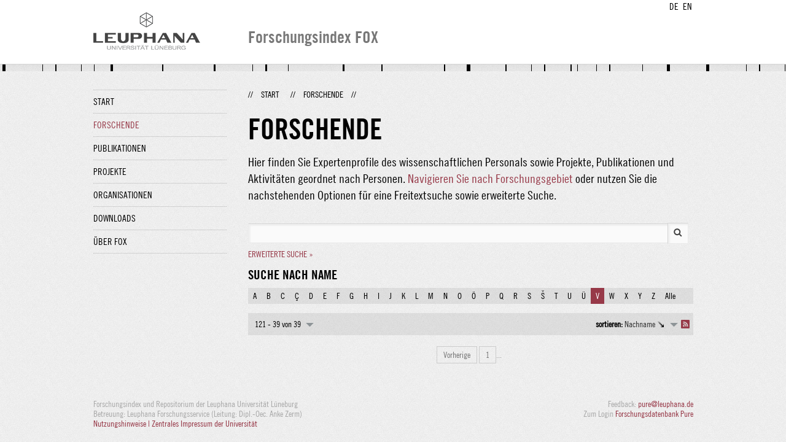

--- FILE ---
content_type: text/html;charset=UTF-8
request_url: http://fox.leuphana.de/portal/de/persons/search.html?lastName=V&ordering=personOrderByLastName&page=12&descending=true
body_size: 3168
content:
<!DOCTYPE html PUBLIC "-//W3C//DTD XHTML 1.1//EN" "http://www.w3.org/TR/xhtml11/DTD/xhtml11.dtd"><html xmlns="http://www.w3.org/1999/xhtml" lang="de" xml:lang="de"><head>
			<meta http-equiv="Content-Type" content="text/html;charset=utf-8" />
			<title>Forschende - Leuphana Universität Lüneburg</title><link type="text/css" rel="stylesheet" href="/portal/resources/style/css/combined/portal.css?stamp=1767241903599" /><script type="text/javascript" src="/portal/dwr/engine.js?stamp=1767241903599"></script><script type="text/javascript" src="/portal/dwr/interface/PureFacade.js?stamp=1767241903599"></script><script type="text/javascript" src="/portal/resources/style/lib/prototype.js?stamp=1767241903599"></script><script type="text/javascript" src="/portal/resources/style/js/atira.js?stamp=1767241903599"></script><script type="text/javascript" src="/portal/resources/style/js/atira_chart.js?stamp=1767241903599"></script><script type="text/javascript" src="/portal/dwr/interface/GraphFacade.js?stamp=1767241903599"></script><link type="text/css" rel="stylesheet" href="/portal/resources/style/css/combined/portal.css?stamp=1767241903599" /><script type="text/javascript" src="/portal/resources/style/js/jquery-3.1.1.min.js?stamp=1767241903599"></script><script type="text/javascript" src="/portal/resources/style/js/jquery.jcarousel.js?stamp=1767241903599"></script><script type="text/javascript" src="/portal/resources/style/js/site.js?stamp=1767241903599"></script><!-- start: head --><!-- end: head --><script type="text/javascript" src="/portal/resources/core/style/js/portal.js?stamp=1767241903599"></script></head><body class="de_DE de_DE de webkit">
            <div id="top">
                <div id="header">
                    <div class="wrapper clearfix">
                        <div id="portal-language-switch">
                             <ul>
                                    <li><a class="portal_link locale locale_de_DE selected" href="http://fox.leuphana.de/portal/de/persons/search.html?lastName=V&amp;ordering=personOrderByLastName&amp;page=12&amp;descending=true" title="DE"><span>DE</span></a></li>
                                    <li><a class="portal_link locale locale_en_GB" href="http://fox.leuphana.de/portal/en/persons/search.html?lastName=V&amp;ordering=personOrderByLastName&amp;page=12&amp;descending=true" title="EN"><span>EN</span></a></li>
                            </ul>
                        </div><a class="portal_link logo" href="http://www.leuphana.de/forschung"><span>
                            <img src="/portal/resources/style/gfx/leuphana-logo.png" alt="Leuphana Universität Lüneburg" /></span></a>
                        <div id="header-content" class="pull-right">
                            <span class="title">Forschungsindex FOX</span>
                        </div>
                    </div>
                </div>
                <div class="lines"></div>
            </div>
            <div id="container">
                <div class="wrapper">
                    <div class="clearfix">
                        <div class="sidebar pull-left">
                            <div id="secondary-menu">
                                <ul class="dotted-line">
                                    <li><a class="portal_link" href="http://fox.leuphana.de/portal/de/"><span>Start</span></a></li>
                                    <li class="selected"><a class="portal_link" href="http://fox.leuphana.de/portal/de/persons/index.html"><span>Forschende</span></a>
                                    </li>
                                    <li><a class="portal_link" href="http://fox.leuphana.de/portal/de/publications/index.html"><span>Publikationen</span></a>
                                    </li>
                                    <li><a class="portal_link" href="http://fox.leuphana.de/portal/de/projects/index.html"><span>Projekte</span></a>
                                    </li>
                                    <li><a class="portal_link" href="http://fox.leuphana.de/portal/de/organisations/index.html"><span>Organisationen</span></a></li>
                                    <li><a class="portal_link" href="http://fox.leuphana.de/portal/de/statistics.html"><span>Downloads</span></a></li>
                                    <li><a class="portal_link" href="http://fox.leuphana.de/portal/de/about.html"><span>Über FOX</span></a></li>
                                </ul>
                            </div>
                        </div>
                        <div id="content" class="full-width">
                            <ol class="breadcrumb">
                               <li class="separator">//</li>
                               <li><a class="portal_link" href="http://fox.leuphana.de/portal/de/"><span>Start</span></a></li>
                               <li class="separator">//</li>
			<li class="selected">Forschende</li>
                               <li class="separator">//</li>
                            </ol>
                            <div id="main">
			<h1>Forschende</h1>
            <p class="leadin">Hier finden Sie Expertenprofile des wissenschaftlichen Personals sowie Projekte, Publikationen und Aktivitäten geordnet nach Personen. <a href="browse.html">Navigieren Sie nach Forschungsgebiet</a> oder nutzen Sie die nachstehenden Optionen für eine Freitextsuche sowie erweiterte Suche. 
            </p>
            <div class="search_box ">
	
	<form method="get" accept-charset="UTF-8" class="core_searchform" action="search.html">
		
		<p class="core_searchform_text"><span class="portal_searchfield" id="search_container"><span><span><input type="text" class="portal_searchfield" value="" id="search" name="search" /></span></span></span><script type="text/javascript">
try {(function() {
var obj = new portal.SearchField({'element':'search_container'});
})();} catch (e) {if (window['atira']) {atira.handleException(e);}}
</script><input type="image" src="/portal/resources/style/gfx/search.png" class="search_button" />
			<input type="hidden" name="uri" />
		</p>
			<p class="core_searchform_links"><a class="portal_link underline" href="http://fox.leuphana.de/portal/de/persons/search.html?lastName=V&amp;ordering=personOrderByLastName&amp;page=12&amp;descending=true&amp;showAdvanced=true&amp;advanced=true"><span>Erweiterte Suche »</span></a>
			</p>
	</form>
            </div>
                <h2>Suche nach Name</h2>
                <div class="search_index"><a class="portal_link" href="http://fox.leuphana.de/portal/de/persons/search.html?lastName=A&amp;ordering=personOrderByLastName&amp;page=12&amp;descending=true"><span>A</span></a><a class="portal_link" href="http://fox.leuphana.de/portal/de/persons/search.html?lastName=B&amp;ordering=personOrderByLastName&amp;page=12&amp;descending=true"><span>B</span></a><a class="portal_link" href="http://fox.leuphana.de/portal/de/persons/search.html?lastName=C&amp;ordering=personOrderByLastName&amp;page=12&amp;descending=true"><span>C</span></a><a class="portal_link" href="http://fox.leuphana.de/portal/de/persons/search.html?lastName=%C3%87&amp;ordering=personOrderByLastName&amp;page=12&amp;descending=true"><span>Ç</span></a><a class="portal_link" href="http://fox.leuphana.de/portal/de/persons/search.html?lastName=D&amp;ordering=personOrderByLastName&amp;page=12&amp;descending=true"><span>D</span></a><a class="portal_link" href="http://fox.leuphana.de/portal/de/persons/search.html?lastName=E&amp;ordering=personOrderByLastName&amp;page=12&amp;descending=true"><span>E</span></a><a class="portal_link" href="http://fox.leuphana.de/portal/de/persons/search.html?lastName=F&amp;ordering=personOrderByLastName&amp;page=12&amp;descending=true"><span>F</span></a><a class="portal_link" href="http://fox.leuphana.de/portal/de/persons/search.html?lastName=G&amp;ordering=personOrderByLastName&amp;page=12&amp;descending=true"><span>G</span></a><a class="portal_link" href="http://fox.leuphana.de/portal/de/persons/search.html?lastName=H&amp;ordering=personOrderByLastName&amp;page=12&amp;descending=true"><span>H</span></a><a class="portal_link" href="http://fox.leuphana.de/portal/de/persons/search.html?lastName=I&amp;ordering=personOrderByLastName&amp;page=12&amp;descending=true"><span>I</span></a><a class="portal_link" href="http://fox.leuphana.de/portal/de/persons/search.html?lastName=J&amp;ordering=personOrderByLastName&amp;page=12&amp;descending=true"><span>J</span></a><a class="portal_link" href="http://fox.leuphana.de/portal/de/persons/search.html?lastName=K&amp;ordering=personOrderByLastName&amp;page=12&amp;descending=true"><span>K</span></a><a class="portal_link" href="http://fox.leuphana.de/portal/de/persons/search.html?lastName=L&amp;ordering=personOrderByLastName&amp;page=12&amp;descending=true"><span>L</span></a><a class="portal_link" href="http://fox.leuphana.de/portal/de/persons/search.html?lastName=M&amp;ordering=personOrderByLastName&amp;page=12&amp;descending=true"><span>M</span></a><a class="portal_link" href="http://fox.leuphana.de/portal/de/persons/search.html?lastName=N&amp;ordering=personOrderByLastName&amp;page=12&amp;descending=true"><span>N</span></a><a class="portal_link" href="http://fox.leuphana.de/portal/de/persons/search.html?lastName=O&amp;ordering=personOrderByLastName&amp;page=12&amp;descending=true"><span>O</span></a><a class="portal_link" href="http://fox.leuphana.de/portal/de/persons/search.html?lastName=%C3%96&amp;ordering=personOrderByLastName&amp;page=12&amp;descending=true"><span>Ö</span></a><a class="portal_link" href="http://fox.leuphana.de/portal/de/persons/search.html?lastName=P&amp;ordering=personOrderByLastName&amp;page=12&amp;descending=true"><span>P</span></a><a class="portal_link" href="http://fox.leuphana.de/portal/de/persons/search.html?lastName=Q&amp;ordering=personOrderByLastName&amp;page=12&amp;descending=true"><span>Q</span></a><a class="portal_link" href="http://fox.leuphana.de/portal/de/persons/search.html?lastName=R&amp;ordering=personOrderByLastName&amp;page=12&amp;descending=true"><span>R</span></a><a class="portal_link" href="http://fox.leuphana.de/portal/de/persons/search.html?lastName=S&amp;ordering=personOrderByLastName&amp;page=12&amp;descending=true"><span>S</span></a><a class="portal_link" href="http://fox.leuphana.de/portal/de/persons/search.html?lastName=%C5%A0&amp;ordering=personOrderByLastName&amp;page=12&amp;descending=true"><span>Š</span></a><a class="portal_link" href="http://fox.leuphana.de/portal/de/persons/search.html?lastName=T&amp;ordering=personOrderByLastName&amp;page=12&amp;descending=true"><span>T</span></a><a class="portal_link" href="http://fox.leuphana.de/portal/de/persons/search.html?lastName=U&amp;ordering=personOrderByLastName&amp;page=12&amp;descending=true"><span>U</span></a><a class="portal_link" href="http://fox.leuphana.de/portal/de/persons/search.html?lastName=%C3%9C&amp;ordering=personOrderByLastName&amp;page=12&amp;descending=true"><span>Ü</span></a><a class="portal_link  search_index_selected" href="http://fox.leuphana.de/portal/de/persons/search.html?lastName=&amp;ordering=personOrderByLastName&amp;page=12&amp;descending=true"><span>V</span></a><a class="portal_link" href="http://fox.leuphana.de/portal/de/persons/search.html?lastName=W&amp;ordering=personOrderByLastName&amp;page=12&amp;descending=true"><span>W</span></a><a class="portal_link" href="http://fox.leuphana.de/portal/de/persons/search.html?lastName=X&amp;ordering=personOrderByLastName&amp;page=12&amp;descending=true"><span>X</span></a><a class="portal_link" href="http://fox.leuphana.de/portal/de/persons/search.html?lastName=Y&amp;ordering=personOrderByLastName&amp;page=12&amp;descending=true"><span>Y</span></a><a class="portal_link" href="http://fox.leuphana.de/portal/de/persons/search.html?lastName=Z&amp;ordering=personOrderByLastName&amp;page=12&amp;descending=true"><span>Z</span></a><a class="portal_link" href="http://fox.leuphana.de/portal/de/persons/search.html"><span>Alle</span></a>
                </div>

                <div class="portal_search_container for_persons">

    <div class="portal_search_body">
        <form method="get" accept-charset="UTF-8" action="search.html">
            <div class="portal_content_panel"><div class="portal_navigator portal_navigator_white" id="j_id1729162355_cfcda9"><div class="portal_navigator_top"><div class="portal_navigator_row"><div class="portal_navigator_window_and_pagesize"><div class="portal_navigator_popup"><div class="portal_navigator_popup_control"><div class="div"><div class="div"><span class="portal_navigator_window"><span class="portal_navigator_window_info">121 - 39 von 39</span></span><a href="javascript:void(0);" title="Hier Anklicken, um Anzahl angezeigter Treffer per Seite auszuwählen"><span class="portal_navigator_pagesize portal_navigator_links"><em>Seitengröße: </em>10</span></a></div></div></div><div class="portal_navigator_popup_content"><ul><li><strong>10</strong></li><li><a href="http://fox.leuphana.de/portal/de/persons/search.html?lastName=V&amp;ordering=personOrderByLastName&amp;page=0&amp;descending=true&amp;pageSize=20" rel="nofollow"><span>20</span></a></li><li><a href="http://fox.leuphana.de/portal/de/persons/search.html?lastName=V&amp;ordering=personOrderByLastName&amp;page=0&amp;descending=true&amp;pageSize=50" rel="nofollow"><span>50</span></a></li><li><a href="http://fox.leuphana.de/portal/de/persons/search.html?lastName=V&amp;ordering=personOrderByLastName&amp;page=0&amp;descending=true&amp;pageSize=100" rel="nofollow"><span>100</span></a></li></ul></div></div></div><div class="portal_navigator_rss"><a class="portal_link rss_link" href="http://fox.leuphana.de/portal/de/persons/search.rss?lastName=V&amp;ordering=personOrderByLastName&amp;page=12&amp;descending=true"><span></span></a></div><div class="portal_navigator_ordering"><div class="portal_navigator_popup"><div class="portal_navigator_popup_control"><div><div><strong>sortieren: </strong><a href="javascript:void(0);"><span class="portal_navigator_sort_descending">Nachname</span></a></div></div></div><div class="portal_navigator_popup_content"><ul><li><a class="selected portal_navigator_sort_ascending" rel="nofollow" href="http://fox.leuphana.de/portal/de/persons/search.html?lastName=V&amp;ordering=personOrderByLastName&amp;page=12&amp;descending=false"><span>Nachname</span></a></li></ul></div></div></div></div></div><div class="portal_navigator_result">
                        <ol class="portal_list">
                        </ol></div><div class="portal_navigator_bottom portal_navigator_pages"><div class="portal_navigator_row"><span class="portal_navigator_prev_next"><a class="portal_navigator_previous common_link" href="http://fox.leuphana.de/portal/de/persons/search.html?lastName=V&amp;ordering=personOrderByLastName&amp;page=11&amp;descending=true"><span>Vorherige</span></a></span> <span class="portal_navigator_paging portal_navigator_links"><a href="http://fox.leuphana.de/portal/de/persons/search.html?lastName=V&amp;ordering=personOrderByLastName&amp;page=0&amp;descending=true"><span>1</span></a><em class="portal_navigator_divider">...</em></span><span class="portal_navigator_prev_next">  <span class="portal_navigator_next portal_navigator_next_disabled"><span>Nächste</span></span></span>
</div></div></div><script type="text/javascript">
try {(function() {
new portal.Navigator({element:'j_id1729162355_cfcda9'});
})();} catch (e) {if (window['atira']) {atira.handleException(e);}}
</script>
            </div>
        </form>
    </div>
                </div>
                            </div>
                        </div>
                    </div>
                    <div id="footer"><div id="footer" style="width:100%"><div id="footer_left" style=" width:500px; float:left">Forschungsindex und Repositorium der Leuphana Universität Lüneburg <br>Betreuung: Leuphana Forschungsservice (Leitung: Dipl.-Oec. Anke Zerm)<br><a href="http://fox.leuphana.de/portal/de/about.html">Nutzungshinweise | <a href="http://www.leuphana.de/impressum.html" target="_blank" class="external-link-new-window">Zentrales Impressum der Universität</a><p></div><div id="footer_right" style="position:absolute; width:200px; right:0px"><div style="text-align:right">Feedback: <a title="pure@leuphana.de" href="mailto:pure@leuphana.de">pure@leuphana.de</a><br>Zum Login <a class="login" href="http://pure.leuphana.de/admin/workspace.xhtml" target="_blank" class="external-link-new-window">Forschungsdatenbank Pure</a></p></div></div></div>
                    </div>
                </div>
            </div>
<script type="text/javascript">(function(i,s,o,g,r,a,m){i['GoogleAnalyticsObject']=r;i[r]=i[r]||function(){(i[r].q=i[r].q||[]).push(arguments)},i[r].l=1*new Date();a=s.createElement(o),m=s.getElementsByTagName(o)[0];a.async=1;a.src=g;m.parentNode.insertBefore(a,m)})(window,document,'script','//www.google-analytics.com/analytics.js','ga');ga('create', 'UA-XXXXXX-X', { 'cookieDomain': document.location.hostname });ga('require', 'displayfeatures');ga('set', 'anonymizeIp', true);ga('set', 'anonymizeIp', true);ga('send', 'pageview');</script>
</body></html>